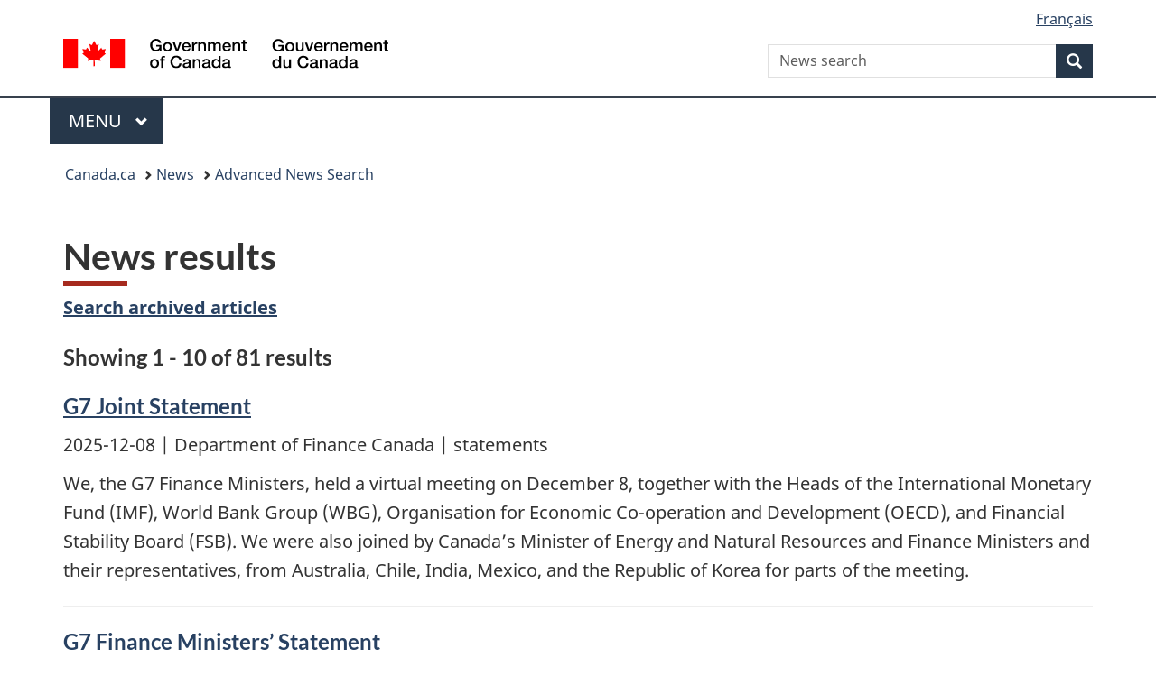

--- FILE ---
content_type: text/html;charset=utf-8
request_url: https://www.canada.ca/en/news/advanced-news-search/news-results.html?_=1721142042851&typ=statements&dprtmnt=departmentfinance&start=&end=
body_size: 8337
content:
<!doctype html>


<html class="no-js" dir="ltr" lang="en" xmlns="http://www.w3.org/1999/xhtml">

<head prefix="og: http://ogp.me/ns#">
    
<meta http-equiv="X-UA-Compatible" content="IE=edge"/>
<meta charset="utf-8"/>
<title>News results - Canada.ca</title>
<meta content="width=device-width,initial-scale=1" name="viewport"/>


	<link rel="schema.dcterms" href="http://purl.org/dc/terms/"/>
	<link rel="canonical" href="https://www.canada.ca/en/news/advanced-news-search/news-results.html"/>
    <link rel="alternate" hreflang="en" href="https://www.canada.ca/en/news/advanced-news-search/news-results.html"/>
	
        <link rel="alternate" hreflang="fr" href="https://www.canada.ca/fr/nouvelles/recherche-avancee-de-nouvelles/resultats-de-nouvelles.html"/>
	
	
		<meta name="description" content="News results"/>
	
	
		<meta name="keywords" content="News results"/>
	
	
		<meta name="author" content="Service Canada"/>
	
	
		<meta name="dcterms.title" content="News results"/>
	
	
		<meta name="dcterms.description" content="News results"/>
	
	
		<meta name="dcterms.creator" content="Service Canada"/>
	
	
	
		<meta name="dcterms.language" title="ISO639-2/T" content="eng"/>
	
	
	
		<meta name="dcterms.issued" title="W3CDTF" content="2017-05-24"/>
	
	
		<meta name="dcterms.modified" title="W3CDTF" content="2025-12-23"/>
	
	
	
		<meta name="dcterms.spatial" content="Canada"/>
	
	
	
	
	
	
		<meta name="dcterms.identifier" content="Service_Canada"/>
	
	
	
        



	<meta prefix="fb: https://www.facebook.com/2008/fbml" property="fb:pages" content="378967748836213, 160339344047502, 184605778338568, 237796269600506, 10860597051, 14498271095, 209857686718, 160504807323251, 111156792247197, 113429762015861, 502566449790031, 312292485564363, 1471831713076413, 22724568071, 17294463927, 1442463402719857, 247990812241506, 730097607131117, 1142481292546228, 1765602380419601, 131514060764735, 307780276294187, 427238637642566, 525934210910141, 1016214671785090, 192657607776229, 586856208161152, 1146080748799944, 408143085978521, 490290084411688, 163828286987751, 565688503775086, 460123390028, 318424514044, 632493333805962, 370233926766473, 173004244677, 1562729973959056, 362400293941960, 769857139754987, 167891083224996, 466882737009651, 126404198009505, 135409166525475, 664638680273646, 169011506491295, 217171551640146, 182842831756930, 1464645710444681, 218822426028, 218740415905, 123326971154939, 125058490980757, 1062292210514762, 1768389106741505, 310939332270090, 285960408117397, 985916134909087, 655533774808209, 1522633664630497, 686814348097821, 230798677012118, 320520588000085, 103201203106202, 273375356172196, 61263506236, 353102841161, 1061339807224729, 1090791104267764, 395867780593657, 1597876400459657, 388427768185631, 937815283021844, 207409132619743, 1952090675003143, 206529629372368, 218566908564369, 175257766291975, 118472908172897, 767088219985590, 478573952173735, 465264530180856, 317418191615817, 428040827230778, 222493134493922, 196833853688656, 194633827256676, 252002641498535, 398018420213195, 265626156847421, 202442683196210, 384350631577399, 385499078129720, 178433945604162, 398240836869162, 326182960762584, 354672164565195, 375081249171867, 333050716732105, 118996871563050, 240349086055056, 119579301504003, 185184131584797, 333647780005544, 306255172770146, 369589566399283, 117461228379000, 349774478396157, 201995959908210, 307017162692056, 145928592172074, 122656527842056">


	


    


	<script src="//assets.adobedtm.com/be5dfd287373/abb618326704/launch-3eac5e076135.min.js"></script>










<link rel="stylesheet" href="https://use.fontawesome.com/releases/v5.15.4/css/all.css" integrity="sha256-mUZM63G8m73Mcidfrv5E+Y61y7a12O5mW4ezU3bxqW4=" crossorigin="anonymous"/>
<script blocking="render" src="/etc/designs/canada/wet-boew/js/gcdsloader.min.js"></script>
<link rel="stylesheet" href="/etc/designs/canada/wet-boew/css/theme.min.css"/>
<link href="/etc/designs/canada/wet-boew/assets/favicon.ico" rel="icon" type="image/x-icon"/>
<noscript><link rel="stylesheet" href="/etc/designs/canada/wet-boew/css/noscript.min.css"/></noscript>







                              <script>!function(a){var e="https://s.go-mpulse.net/boomerang/",t="addEventListener";if("False"=="True")a.BOOMR_config=a.BOOMR_config||{},a.BOOMR_config.PageParams=a.BOOMR_config.PageParams||{},a.BOOMR_config.PageParams.pci=!0,e="https://s2.go-mpulse.net/boomerang/";if(window.BOOMR_API_key="KBFUZ-C9D7G-RB8SX-GRGEN-HGMC9",function(){function n(e){a.BOOMR_onload=e&&e.timeStamp||(new Date).getTime()}if(!a.BOOMR||!a.BOOMR.version&&!a.BOOMR.snippetExecuted){a.BOOMR=a.BOOMR||{},a.BOOMR.snippetExecuted=!0;var i,_,o,r=document.createElement("iframe");if(a[t])a[t]("load",n,!1);else if(a.attachEvent)a.attachEvent("onload",n);r.src="javascript:void(0)",r.title="",r.role="presentation",(r.frameElement||r).style.cssText="width:0;height:0;border:0;display:none;",o=document.getElementsByTagName("script")[0],o.parentNode.insertBefore(r,o);try{_=r.contentWindow.document}catch(O){i=document.domain,r.src="javascript:var d=document.open();d.domain='"+i+"';void(0);",_=r.contentWindow.document}_.open()._l=function(){var a=this.createElement("script");if(i)this.domain=i;a.id="boomr-if-as",a.src=e+"KBFUZ-C9D7G-RB8SX-GRGEN-HGMC9",BOOMR_lstart=(new Date).getTime(),this.body.appendChild(a)},_.write("<bo"+'dy onload="document._l();">'),_.close()}}(),"".length>0)if(a&&"performance"in a&&a.performance&&"function"==typeof a.performance.setResourceTimingBufferSize)a.performance.setResourceTimingBufferSize();!function(){if(BOOMR=a.BOOMR||{},BOOMR.plugins=BOOMR.plugins||{},!BOOMR.plugins.AK){var e=""=="true"?1:0,t="",n="clouodix3iai22lns5rq-f-ea1d70653-clientnsv4-s.akamaihd.net",i="false"=="true"?2:1,_={"ak.v":"39","ak.cp":"368225","ak.ai":parseInt("231651",10),"ak.ol":"0","ak.cr":10,"ak.ipv":4,"ak.proto":"h2","ak.rid":"bcefbb25","ak.r":47394,"ak.a2":e,"ak.m":"dscb","ak.n":"essl","ak.bpcip":"18.221.71.0","ak.cport":43056,"ak.gh":"23.33.84.207","ak.quicv":"","ak.tlsv":"tls1.3","ak.0rtt":"","ak.0rtt.ed":"","ak.csrc":"-","ak.acc":"","ak.t":"1768789859","ak.ak":"hOBiQwZUYzCg5VSAfCLimQ==5kZ5tudq38ejxws0zyN3U04UiAlwGuxfxMJ6IiR7joptRgyGNvTlUIFtps/M0oQwlPEzXFtvWx8o8NacsdAZIDuvpotbKY/DO0yFKaFMekUryS8QuKZnHNPiIh+vvoGxhl6MCKmU0eyoIVibL5ghTJXdGa84CBlN0CuuW9mK4m6ESeI+wPYxm94nzkf9apd0+pjOQlhITdT1ENM9d7B0VWeb3R2I65Xa0f2Ip+jb+ObwYmdANvZP0jL6vIQMDaNSOv/dKAZVHPKuId0qFvpexV39jyDEPWw+r2a/nUGK/iwD20vGjcyjKUulljpgMMZV/GsZEXM//1hnb5jactTPknWj97ZgDXQJC6b/+kOQcpY+fnalJ394CJidLgLv8uchtXQ1OyAsO2kLw0X4PII6FfquRdPonXRTFlMw5rDbPFg=","ak.pv":"820","ak.dpoabenc":"","ak.tf":i};if(""!==t)_["ak.ruds"]=t;var o={i:!1,av:function(e){var t="http.initiator";if(e&&(!e[t]||"spa_hard"===e[t]))_["ak.feo"]=void 0!==a.aFeoApplied?1:0,BOOMR.addVar(_)},rv:function(){var a=["ak.bpcip","ak.cport","ak.cr","ak.csrc","ak.gh","ak.ipv","ak.m","ak.n","ak.ol","ak.proto","ak.quicv","ak.tlsv","ak.0rtt","ak.0rtt.ed","ak.r","ak.acc","ak.t","ak.tf"];BOOMR.removeVar(a)}};BOOMR.plugins.AK={akVars:_,akDNSPreFetchDomain:n,init:function(){if(!o.i){var a=BOOMR.subscribe;a("before_beacon",o.av,null,null),a("onbeacon",o.rv,null,null),o.i=!0}return this},is_complete:function(){return!0}}}}()}(window);</script></head>

<body vocab="http://schema.org/" typeof="WebPage" resource="#wb-webpage">

    




    
        
        
        <div class="newpar new section">

</div>

    
        
        
        <div class="par iparys_inherited">

    
    
    
    
        
        
        <div class="global-header"><nav><ul id="wb-tphp">
	<li class="wb-slc"><a class="wb-sl" href="#wb-cont">Skip to main content</a></li>
	<li class="wb-slc"><a class="wb-sl" href="#wb-info">Skip to &#34;About government&#34;</a></li>
	
</ul></nav>

<header>
	<div id="wb-bnr" class="container">
		<div class="row">
			
			<section id="wb-lng" class="col-xs-3 col-sm-12 pull-right text-right">
    <h2 class="wb-inv">Language selection</h2>
    <div class="row">
        <div class="col-md-12">
            <ul class="list-inline mrgn-bttm-0">
                <li>
                    <a lang="fr" href="/fr/nouvelles/recherche-avancee-de-nouvelles/resultats-de-nouvelles.html">
                        
                            <span class="hidden-xs" translate="no">Fran&ccedil;ais</span>
                            <abbr title="Fran&ccedil;ais" class="visible-xs h3 mrgn-tp-sm mrgn-bttm-0 text-uppercase" translate="no">fr</abbr>
                        
                        
                    </a>
                </li>
                
                
            </ul>
        </div>
    </div>
</section>
				<div class="brand col-xs-9 col-sm-5 col-md-4" property="publisher" resource="#wb-publisher" typeof="GovernmentOrganization">
					
                    
					
						
						<a href="/en.html" property="url">
							<img src="/etc/designs/canada/wet-boew/assets/sig-blk-en.svg" alt="Government of Canada" property="logo"/>
							<span class="wb-inv"> /
								
								<span lang="fr">Gouvernement du Canada</span>
							</span>
						</a>
					
					<meta property="name" content="Government of Canada"/>
					<meta property="areaServed" typeof="Country" content="Canada"/>
					<link property="logo" href="/etc/designs/canada/wet-boew/assets/wmms-blk.svg"/>
				</div>
				<section id="wb-srch" class="col-lg-offset-4 col-md-offset-4 col-sm-offset-2 col-xs-12 col-sm-5 col-md-4">
					<h2>Search</h2>
					
<form action="/en/news/search.html" method="get" name="cse-search-box" role="search">
	<div class="form-group wb-srch-qry">
		    
		
		    <label for="wb-srch-q" class="wb-inv">News search</label>
			<input id="wb-srch-q" list="wb-srch-q-ac" class="wb-srch-q form-control" name="q" type="search" value="" size="34" maxlength="170" placeholder="News search"/>
		

		<datalist id="wb-srch-q-ac">
		</datalist>
	</div>
	<div class="form-group submit">
	<button type="submit" id="wb-srch-sub" class="btn btn-primary btn-small" name="wb-srch-sub"><span class="glyphicon-search glyphicon"></span><span class="wb-inv">Search</span></button>
	</div>
</form>

				</section>
		</div>
	</div>
	<hr/>
	
	<div class="container"><div class="row">
		
        <div class="col-md-8">
        <nav class="gcweb-menu" typeof="SiteNavigationElement">
		<h2 class="wb-inv">Menu</h2>
		<button type="button" aria-haspopup="true" aria-expanded="false"><span class="wb-inv">Main </span>Menu <span class="expicon glyphicon glyphicon-chevron-down"></span></button>
<ul role="menu" aria-orientation="vertical" data-ajax-replace="/content/dam/canada/sitemenu/sitemenu-v2-en.html">
	<li role="presentation"><a role="menuitem" tabindex="-1" href="https://www.canada.ca/en/services/jobs.html">Jobs and the workplace</a></li>
	<li role="presentation"><a role="menuitem" tabindex="-1" href="https://www.canada.ca/en/services/immigration-citizenship.html">Immigration and citizenship</a></li>
	<li role="presentation"><a role="menuitem" tabindex="-1" href="https://travel.gc.ca/">Travel and tourism</a></li>
	<li role="presentation"><a role="menuitem" tabindex="-1" href="https://www.canada.ca/en/services/business.html">Business and industry</a></li>
	<li role="presentation"><a role="menuitem" tabindex="-1" href="https://www.canada.ca/en/services/benefits.html">Benefits</a></li>
	<li role="presentation"><a role="menuitem" tabindex="-1" href="https://www.canada.ca/en/services/health.html">Health</a></li>
	<li role="presentation"><a role="menuitem" tabindex="-1" href="https://www.canada.ca/en/services/taxes.html">Taxes</a></li>
	<li role="presentation"><a role="menuitem" tabindex="-1" href="https://www.canada.ca/en/services/environment.html">Environment and natural resources</a></li>
	<li role="presentation"><a role="menuitem" tabindex="-1" href="https://www.canada.ca/en/services/defence.html">National security and defence</a></li>
	<li role="presentation"><a role="menuitem" tabindex="-1" href="https://www.canada.ca/en/services/culture.html">Culture, history and sport</a></li>
	<li role="presentation"><a role="menuitem" tabindex="-1" href="https://www.canada.ca/en/services/policing.html">Policing, justice and emergencies</a></li>
	<li role="presentation"><a role="menuitem" tabindex="-1" href="https://www.canada.ca/en/services/transport.html">Transport and infrastructure</a></li>
	<li role="presentation"><a role="menuitem" tabindex="-1" href="https://www.international.gc.ca/world-monde/index.aspx?lang=eng">Canada and the world</a></li>
	<li role="presentation"><a role="menuitem" tabindex="-1" href="https://www.canada.ca/en/services/finance.html">Money and finances</a></li>
	<li role="presentation"><a role="menuitem" tabindex="-1" href="https://www.canada.ca/en/services/science.html">Science and innovation</a></li>
	<li role="presentation"><a role="menuitem" tabindex="-1" href="https://www.canada.ca/en/services/life-events.html">Manage life events</a></li>
</ul>

		
        </nav>   
        </div>
		
		
		
    </div></div>
	
		<nav id="wb-bc" property="breadcrumb"><h2 class="wb-inv">You are here:</h2><div class="container"><ol class="breadcrumb">
<li><a href='/en.html'>Canada.ca</a></li>
<li><a href='/en/news.html'>News</a></li>
<li><a href='/en/news/advanced-news-search.html'>Advanced News Search</a></li>
</ol></div></nav>


	

  
</header>
</div>

    

</div>

    




	













    <main property="mainContentOfPage" resource="#wb-main" typeof="WebPageElement" class="container">
        

    <h1 property="name" id="wb-cont" dir="ltr">
News results</h1>
	
        
			<div><div class="mwsgeneric-base-html parbase section">



    <p><strong><a href="/en/news/archive-search.html">Search archived articles</a></strong></p> 


</div>
<div class="mwsharvest section">
  
       <h3 class="h5">Showing 1 - 10 of 81 results</h3>
       
    
        
    <article class="item">
        <h3 class="h5"><a href="https://www.canada.ca/en/department-finance/news/2025/12/g7-joint-statement.html">G7 Joint Statement</a></h3>
        <p><time datetime="2025-12-08">2025-12-08</time> 
   
       | Department of Finance Canada 
   
 
   
       | statements 
   
</p>
        <p>We, the G7 Finance Ministers, held a virtual meeting on December 8, together with the Heads of the International Monetary Fund (IMF), World Bank Group (WBG), Organisation for Economic Co-operation and Development (OECD), and Financial Stability Board (FSB). We were also joined by Canada’s Minister of Energy and Natural Resources and Finance Ministers and their representatives, from Australia, Chile, India, Mexico, and the Republic of Korea for parts of the meeting. </p>
        <hr/>
    </article>

    
        
    <article class="item">
        <h3 class="h5"><a href="https://www.canada.ca/en/department-finance/news/2025/10/g7-finance-ministers-statement.html">G7 Finance Ministers’ Statement</a></h3>
        <p><time datetime="2025-10-01">2025-10-01</time> 
   
       | Department of Finance Canada 
   
 
   
       | statements 
   
</p>
        <p>We, the G7 Finance Ministers, met virtually on October 1, 2025, and agreed to take joint steps to increase pressure on Russia to end its continued brutal war against Ukraine and to support Ukraine in its ongoing efforts to defend itself. </p>
        <hr/>
    </article>

    
        
    <article class="item">
        <h3 class="h5"><a href="https://www.canada.ca/en/department-finance/news/2025/09/statement-minister-finance-national-revenue-on-payments-canada-membership-expansion.html">Statement by the Minister of Finance and National Revenue on Payments Canada membership expansion</a></h3>
        <p><time datetime="2025-09-29">2025-09-29</time> 
   
       | Department of Finance Canada 
   
 
   
       | statements 
   
</p>
        <p>“Today marks a significant step forward for the future of payments in Canada.</p>
        <hr/>
    </article>

    
        
    <article class="item">
        <h3 class="h5"><a href="https://www.canada.ca/en/department-finance/news/2025/07/3rd-finance-ministers-and-central-bank-governors-meeting.html">3rd Finance Ministers and Central Bank Governors Meeting</a></h3>
        <p><time datetime="2025-07-23">2025-07-23</time> 
   
       | Department of Finance Canada 
   
 
   
       | statements 
   
</p>
        <p>We, the G20 Finance Ministers and Central Bank Governors (FMCBG), met on 17 and 18 July 2025, in Durban, South Africa. </p>
        <hr/>
    </article>

    
        
    <article class="item">
        <h3 class="h5"><a href="https://www.canada.ca/en/department-finance/news/2025/06/g7-statement-on-global-minimum-taxes.html">G7 statement on global minimum taxes</a></h3>
        <p><time datetime="2025-06-28">2025-06-28</time> 
   
       | Department of Finance Canada 
   
 
   
       | statements 
   
</p>
        <p>Earlier this year the U.S. Secretary of the Treasury outlined the United States’ concerns regarding the Pillar 2 rules agreed by the OECD/G20 Inclusive Framework on BEPS and set out a proposed ‘side-by-side’ solution under which U.S. parented groups would be exempt from the Income Inclusion Rule (IIR) and Undertaxed Profits Rule (UTPR) in recognition of the existing U.S. minimum tax rules to which they are subject. </p>
        <hr/>
    </article>

    
        
    <article class="item">
        <h3 class="h5"><a href="https://www.canada.ca/en/department-finance/news/2025/05/g7-finance-ministers-and-central-bank-governors-communique.html">G7 Finance Ministers and Central Bank Governors’ Communiqué</a></h3>
        <p><time datetime="2025-05-22">2025-05-22</time> 
   
       | Department of Finance Canada 
   
 
   
       | statements 
   
</p>
        <p>We began by reiterating our shared commitment to the G7. After 50 years of working together, transcending national differences and promoting global prosperity, the value of the G7 is clear. </p>
        <hr/>
    </article>

    
        
    <article class="item">
        <h3 class="h5"><a href="https://www.canada.ca/en/department-finance/news/2024/12/government-of-canada-responds-to-auditor-general-of-canadas-report-on-the-canada-emergency-business-account.html">Government of Canada responds to Auditor General of Canada’s report on the Canada Emergency Business Account</a></h3>
        <p><time datetime="2024-12-02">2024-12-02</time> 
   
       | Department of Finance Canada 
   
 
   
       | statements 
   
</p>
        <p>Earlier today, the Office of the Auditor General of Canada tabled its fall report, one section of which examines the Canada Emergency Business Account (CEBA).</p>
        <hr/>
    </article>

    
        
    <article class="item">
        <h3 class="h5"><a href="https://www.canada.ca/en/department-finance/news/2024/11/joint-statement-by-the-deputy-prime-minister-and-minister-of-finance-chrystia-freeland-and-the-minister-of-public-safety-dominic-leblanc-on-potenti.html">Joint Statement by the Deputy Prime Minister and Minister of Finance, Chrystia Freeland, and the Minister of Public Safety, Dominic LeBlanc, on potential U.S. tariffs</a></h3>
        <p><time datetime="2024-11-26">2024-11-26</time> 
   
       | Department of Finance Canada 
   
 
   
       | statements 
   
</p>
        <p>Canada and the United States have one of the strongest and closest relationships–particularly when it comes to trade and border security. Canada places the highest priority on border security and the integrity of our shared border. </p>
        <hr/>
    </article>

    
        
    <article class="item">
        <h3 class="h5"><a href="https://www.canada.ca/en/department-finance/news/2024/11/g7-finance-ministers-and-central-bank-governors-statement.html">G7 Finance Ministers and Central Bank Governors’ Statement</a></h3>
        <p><time datetime="2024-11-01">2024-11-01</time> 
   
       | Department of Finance Canada 
   
 
   
       | statements 
   
</p>
        <p>We, the G7 Finance Ministers and Central Bank Governors, met on 25 October 2024 in Washington, DC. We were honoured to be joined by the Ukrainian Finance Minister Sergii Marchenko.</p>
        <hr/>
    </article>

    
        
    <article class="item">
        <h3 class="h5"><a href="https://www.canada.ca/en/department-finance/news/2024/10/g7-finance-ministers-statement-on-extraordinary-revenue-acceleration-era-loan-initiative.html">G7 Finance Ministers’ Statement on Extraordinary Revenue Acceleration (ERA) Loan Initiative</a></h3>
        <p><time datetime="2024-10-25">2024-10-25</time> 
   
       | Department of Finance Canada 
   
 
   
       | statements 
   
</p>
        <p>G7 Finance Ministers’ Statement on Extraordinary Revenue Acceleration (ERA) Loan Initiative</p>
        <hr/>
    </article>

    

       <div class="text-center">
    <ul class="pagination">
        <li class="disabled">
            <a href="/en/news/advanced-news-search/news-results.html?start=&typ=statements&end=&idx=0&_=1721142042851&dprtmnt=departmentfinance" rel="prev">Previous</a>
        </li><!-- */
   */--><!-- */
   */-->
    
        <!-- */
   */--><li class="active">
             <a href="/en/news/advanced-news-search/news-results.html?start=&typ=statements&end=&idx=0&_=1721142042851&dprtmnt=departmentfinance" rel="prev">1</a>
        </li><!-- */
   */-->
    
        <!-- */
   */--><li>
             <a href="/en/news/advanced-news-search/news-results.html?start=&typ=statements&end=&idx=10&_=1721142042851&dprtmnt=departmentfinance" rel="prev">2</a>
        </li><!-- */
   */-->
    
        <!-- */
   */--><li>
             <a href="/en/news/advanced-news-search/news-results.html?start=&typ=statements&end=&idx=20&_=1721142042851&dprtmnt=departmentfinance" rel="prev">3</a>
        </li><!-- */
   */-->
    
        <!-- */
   */--><li>
             <a href="/en/news/advanced-news-search/news-results.html?start=&typ=statements&end=&idx=30&_=1721142042851&dprtmnt=departmentfinance" rel="prev">4</a>
        </li><!-- */
   */-->
    
        <!-- */
   */--><li>
             <a href="/en/news/advanced-news-search/news-results.html?start=&typ=statements&end=&idx=40&_=1721142042851&dprtmnt=departmentfinance" rel="prev">5</a>
        </li><!-- */
   */-->
    
        <!-- */
   */--><li>
             <a href="/en/news/advanced-news-search/news-results.html?start=&typ=statements&end=&idx=50&_=1721142042851&dprtmnt=departmentfinance" rel="prev">6</a>
        </li><!-- */
   */-->
    
        <!-- */
   */--><li>
             <a href="/en/news/advanced-news-search/news-results.html?start=&typ=statements&end=&idx=60&_=1721142042851&dprtmnt=departmentfinance" rel="prev">7</a>
        </li><!-- */
   */-->
    
        <!-- */
   */--><li>
             <a href="/en/news/advanced-news-search/news-results.html?start=&typ=statements&end=&idx=70&_=1721142042851&dprtmnt=departmentfinance" rel="prev">8</a>
        </li><!-- */
   */-->
    
        <!-- */
   */--><li>
             <a href="/en/news/advanced-news-search/news-results.html?start=&typ=statements&end=&idx=80&_=1721142042851&dprtmnt=departmentfinance" rel="prev">9</a>
        </li><!-- */
   */-->
    
        <!-- */
   */--><!-- */
   */--><li>
            <a href="/en/news/advanced-news-search/news-results.html?start=&typ=statements&end=&idx=10&_=1721142042851&dprtmnt=departmentfinance" rel="next">Next</a>
        </li>
    </ul>
</div>
  <!-- /*
  */-->
</div>
<div class="mwsgeneric-base-html parbase section">



    <div class="wb-disable-allow" data-ajax-replace="https://www.canada.ca/etc/designs/canada/wet-boew/assets/feedback/page-feedback-en.html" data-feedback-section="news" data-feedback-theme="Theme"></div>


</div>

</div>
        
        <section class="pagedetails">
    <h2 class="wb-inv">Page details</h2>

    

    
    
<gcds-date-modified>
	2025-12-23
</gcds-date-modified>


</section>
    </main>



    




    
        
        
        <div class="newpar new section">

</div>

    
        
        
        <div class="par iparys_inherited">

    
    
    
    

</div>

    




    




    
        
        
        <div class="newpar new section">

</div>

    
        
        
        <div class="par iparys_inherited">

    
    
    
    
        
        
        <div class="global-footer">
    <footer id="wb-info">
	    <h2 class="wb-inv">About this site</h2>
    	<div class="gc-contextual"><div class="container">
    <nav>
        <h3>News</h3>
        <ul class="list-col-xs-1 list-col-sm-2 list-col-md-3">
            <li><a href="/en/news/media-contacts.html">Media contacts</a></li>
        
            <li><a href="/en/news/subscribe.html">Subscribe to News emails</a></li>
        </ul>
    </nav>
</div></div>	
        <div class="gc-main-footer">
			<div class="container">
	<nav>
	<h3>Government of Canada</h3>
	<ul class="list-col-xs-1 list-col-sm-2 list-col-md-3">
		<li><a href="/en/contact.html">All contacts</a></li>
		<li><a href="/en/government/dept.html">Departments and agencies</a></li>
		<li><a href="/en/government/system.html">About government</a></li>
	</ul>
	<h4><span class="wb-inv">Themes and topics</span></h4>
	<ul class="list-unstyled colcount-sm-2 colcount-md-3">			
		<li><a href="/en/services/jobs.html">Jobs</a></li>
		<li><a href="/en/services/immigration-citizenship.html">Immigration and citizenship</a></li>
		<li><a href="https://travel.gc.ca/">Travel and tourism</a></li>
		<li><a href="/en/services/business.html">Business</a></li>
		<li><a href="/en/services/benefits.html">Benefits</a></li>
		<li><a href="/en/services/health.html">Health</a></li>
		<li><a href="/en/services/taxes.html">Taxes</a></li>
		<li><a href="/en/services/environment.html">Environment and natural resources</a></li>
		<li><a href="/en/services/defence.html">National security and defence</a></li>
		<li><a href="/en/services/culture.html">Culture, history and sport</a></li>
		<li><a href="/en/services/policing.html">Policing, justice and emergencies</a></li>
		<li><a href="/en/services/transport.html">Transport and infrastructure</a></li>
		<li><a href="https://www.international.gc.ca/world-monde/index.aspx?lang=eng">Canada and the world</a></li>
		<li><a href="/en/services/finance.html">Money and finances</a></li>
		<li><a href="/en/services/science.html">Science and innovation</a></li>
		<li><a href="/en/services/indigenous-peoples.html">Indigenous Peoples</a></li>
		<li><a href="/en/services/veterans-military.html">Veterans and military</a></li>
		<li><a href="/en/services/youth.html">Youth</a></li>
		<li><a href="/en/services/life-events.html">Manage life events</a></li>		
	</ul>
	</nav>
</div>
	
        </div>
        <div class="gc-sub-footer">
            <div class="container d-flex align-items-center">
            <nav>
                <h3 class="wb-inv">Government of Canada Corporate</h3>
                <ul>
                
                    		<li><a href="https://www.canada.ca/en/social.html">Social media</a></li>
		<li><a href="https://www.canada.ca/en/mobile.html">Mobile applications</a></li>
		<li><a href="https://www.canada.ca/en/government/about-canada-ca.html">About Canada.ca</a></li>
                
                <li><a href="/en/transparency/terms.html">Terms and conditions</a></li>
                <li><a href="/en/transparency/privacy.html">Privacy</a></li>
                </ul>
            </nav>
                <div class="wtrmrk align-self-end">
                    <img src="/etc/designs/canada/wet-boew/assets/wmms-blk.svg" alt="Symbol of the Government of Canada"/>
                </div>
            </div>
        </div>
    </footer>

</div>

    

</div>

    




    







    <script type="text/javascript">_satellite.pageBottom();</script>






<script src="//ajax.googleapis.com/ajax/libs/jquery/2.2.4/jquery.min.js" integrity="sha256-BbhdlvQf/xTY9gja0Dq3HiwQF8LaCRTXxZKRutelT44=" crossorigin="anonymous"></script>
<script src="/etc/designs/canada/wet-boew/js/ep-pp.min.js"></script>
<script src="/etc/designs/canada/wet-boew/js/wet-boew.min.js"></script>
<script src="/etc/designs/canada/wet-boew/js/theme.min.js"></script>




</body>
</html>
